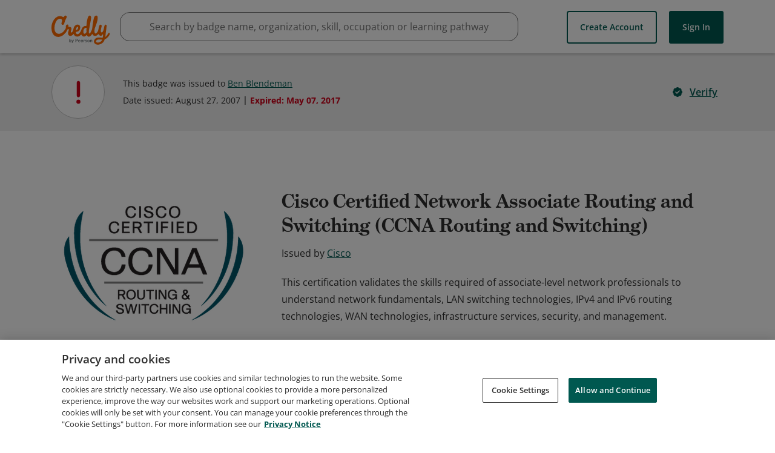

--- FILE ---
content_type: application/javascript
request_url: https://data.pendo.io/data/guide.js/65460ef3-56d0-45a3-7b3b-fe1ec0463054?id=21&jzb=eJx9js1OhDAUhd-la0oLTBhgpYmzcKOTqBNdNaW9YpPSkv6AxvDuU2LEnbub09PvfN9oVl4F6-4l6hA7nx7uHtkzs-cxvvbz5fTWogxxIWw0YauYqHWGotOp_RHC5DtClmXJhQOpv3JhR9JzOYAntKiglbLHFUiKD03d4qY-lrgt3umxhwOlVCS21fLyZ_CDHyFwyQNH3a63neofRc3NEPkAqQGGvTzdTNarT7Tu8r-AbSGlE3dgwu3-lqK0uH0vmqROSlrWCTuD88qaFJd5RZu8YJOzEiuL1vUKqUNl0g&v=2.308.1_prod-io&ct=1768710251564
body_size: 62
content:
pendo.guidesPayload({"guides":[],"normalizedUrl":"http://www.credly.com/badges/013e9ddb-3ed0-4869-8672-91f07be4000c","lastGuideStepSeen":{"isMultiStep":false,"state":""},"guideWidget":{"enabled":false,"hidePoweredBy":false},"guideCssUrl":"","throttling":{"count":1,"enabled":true,"interval":1,"unit":"Day"},"autoOrdering":[],"globalJsUrl":"","segmentFlags":[],"designerEnabled":false,"features":null,"id":"21","preventCodeInjection":false});